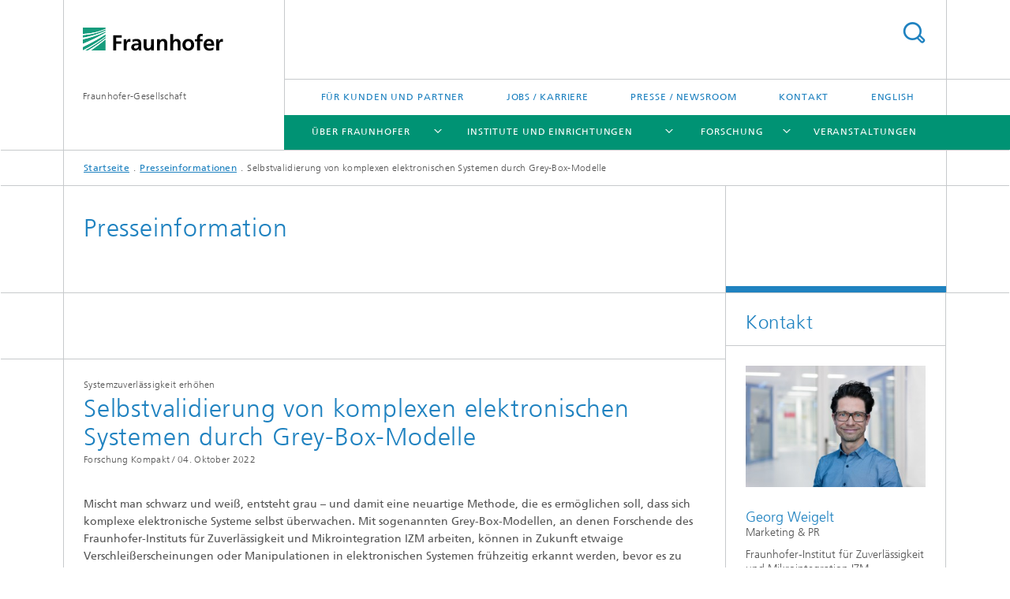

--- FILE ---
content_type: text/html;charset=utf-8
request_url: https://www.fraunhofer.de/de/presse/presseinformationen/2022/oktober-2022/selbstvalidierung-von-komplexen-elektronischen-systemen-durch-grey-box-modelle.html
body_size: 14364
content:
<!DOCTYPE html>
<html lang="de" class="">
<head>
    <meta charset="utf-8"/>
    <meta http-equiv="X-UA-Compatible" content="IE=edge"/>
    <meta name="viewport" content="width=device-width, initial-scale=1, user-scalable=yes"/>
    <title>Selbstvalidierung von komplexen  elektronischen Systemen durch Grey-Box-Modelle</title>

    <!-- Avoid annoying toolbar on images in Internet Explorer -->
    <meta http-equiv="imagetoolbar" content="no" />
    <!-- Information for Robots -->
    <meta name="robots" content="noodp,noydir,index,follow" />
    <link rel="alternate" href="https://www.fraunhofer.de/en/press/research-news/2022/october-2022/Self-validation-of-complex-electronic-systems-using-grey-box-models.html" hreflang="en"/>
    <!-- open graph and twitter share meta data -->
    <meta property="og:title" content="Selbstvalidierung von komplexen  elektronischen Systemen durch Grey-Box-Modelle"/>
    <meta property="og:description" content="Mischt man schwarz und weiß, entsteht grau – und damit eine neuartige Me-thode, die es ermöglichen soll, dass sich komplexe elektronische Systeme selbst überwachen. Mit sogenannten Grey-Box-Modellen, an denen Forschende des Fraunhofer-Instituts für Zuverlässigkeit und Mikrointegration IZM arbeiten, können in Zukunft etwaige Verschleißerscheinungen oder Manipulationen in elektronischen Systemen frühzeitig erkannt werden, bevor es zu einem Ausfall kommt. Erstmals ausgearbeitet und getestet wird das neue Verfahren derzeit am Beispiel von sicherheitskritischen Anwendungen im Automobil- und Bahnbereich. Das Grundprinzip lässt sich aber auch auf viele weitere Einsatzgebiete übertragen."/>
    <meta property="og:url" content="https://www.fraunhofer.de/de/presse/presseinformationen/2022/oktober-2022/selbstvalidierung-von-komplexen-elektronischen-systemen-durch-grey-box-modelle.html"/>
    <meta property="og:type" content="website"/>
    <meta property="og:site_name" content="Fraunhofer-Gesellschaft"/>
        <meta http-equiv="last-modified" content="2022-09-23T13:15:06.620Z" />
	<meta name="pubdate" content="2022-09-23T15:15:06.620+02:00" />
    <meta name="copyright" content="Copyright" />
    <meta name="description" content="Mischt man schwarz und weiß, entsteht grau – und damit eine neuartige Me-thode, die es ermöglichen soll, dass sich komplexe elektronische Systeme selbst überwachen. Mit sogenannten Grey-Box-Modellen, an denen Forschende des Fraunhofer-Instituts für Zuverlässigkeit und Mikrointegration IZM arbeiten, können in Zukunft etwaige Verschleißerscheinungen oder Manipulationen in elektronischen Systemen frühzeitig erkannt werden, bevor es zu einem Ausfall kommt. Erstmals ausgearbeitet und getestet wird das neue Verfahren derzeit am Beispiel von sicherheitskritischen Anwendungen im Automobil- und Bahnbereich. Das Grundprinzip lässt sich aber auch auf viele weitere Einsatzgebiete übertragen." />
    <!-- / LEGACY meta tags end -->

    <!--[if !IE]>-->
        <link rel="stylesheet" href="/etc.clientlibs/fraunhofer/ui/website/css/fraunhofer.min.3ed9d7d677cdf827963599044315a9d6.css" type="text/css">
<!--<![endif]-->

    <!--[if gt IE 8]>
    	<![endif]-->

    <!-- HTML5 shim and Respond.js for IE8 support of HTML5 elements and media queries -->
    <!--[if lte IE 8]>
        <link rel="stylesheet" href="/etc.clientlibs/fraunhofer/ui/website/css/lte_ie8.min.css" type="text/css">
<script src="/etc.clientlibs/fraunhofer/ui/website/js/lte_ie8.min.js"></script>
<![endif]-->
    
    <!-- Favorite icon -->
    <link rel="shortcut icon" href="/static/css/fraunhofer/resources/img/favicons/favicon_16x16.ico" type="image/x-icon"/>
	<link rel="apple-touch-icon" sizes="180x180" href="/static/css/fraunhofer/resources/img/favicons/apple-touch-icon_180x180.png">
	<meta name="msapplication-TileColor" content="#ffffff">
	<meta name="msapplication-TileImage" content="/static/css/fraunhofer/resources/img/favicons/mstile-144x144.png">
	<link rel="icon" type="image/png" href="/static/css/fraunhofer/resources/img/favicons/favicon_32x32.png" sizes="32x32">
	<link rel="icon" type="image/png" href="/static/css/fraunhofer/resources/img/favicons/favicon_96x96.png" sizes="96x96">
	<link rel="icon" type="image/svg+xml" href="/static/css/fraunhofer/resources/img/favicons/favicon.svg" sizes="any">
	
    <!-- Platform for Internet Content Selection (PICS) self-rating -->
    <link rel="meta" href="/static/css/fraunhofer/resources/pics.rdf" type="application/rdf+xml" title="PICS labels"/>
    <!-- Open Search -->
    <link rel="search" type="application/opensearchdescription+xml" title="Fraunhofer-Gesellschaft" href="/de.opensearch.xml"/>
        <link rel="alternate" type="application/rss+xml" title="Fraunhofer Presseinformationen" href="https://www.fraunhofer.de/de/rss/presse.rss"/>
	<link rel="alternate" type="application/rss+xml" title="Fraunhofer-Veranstaltungen" href="https://www.fraunhofer.de/de/rss/veranstaltungen.rss"/>
	</head>
<body class="col-3" itemtype="https://schema.org/WebPage" itemscope="itemscope">
    <div class="fhg-wrapper">
        <header>
    <input type="hidden" class="available-languages-servlet-path" data-path="/de/presse/presseinformationen/2022/oktober-2022/selbstvalidierung-von-komplexen-elektronischen-systemen-durch-grey-box-modelle/jcr:content.languages.json" />
<div class="fhg-header">
    <div class="fhg-grid">
        <div class="row1">
            <div class="fhg-grid-item fhg-grid-3-2-1-1 section-search">
                <section role="search">
                    <form method="get" action="/de/suche.html" id="search-form" data-suggest-url="/bin/wcm/enterprisesearch/suggest">
                        <div>
                            <input type="hidden" name="_charset_" value="UTF-8" />
                            <input name="numberResults"
                                value="10" type="hidden" />
                            <input name="page" value="1" type="hidden" />

                            <input id="search-query-default-foo" disabled="disabled" value="Suchbegriff" type="hidden"/>
                            <input name="lang" id="search-query-default-foo-hidden" value="de" type="hidden"/>

                            <input type="text" autocomplete="off" name="queryString"
                                id="selbstvalidierung\u002Dvon\u002Dkomplexen\u002Delektronischen\u002Dsystemen\u002Ddurch\u002Dgrey\u002Dbox\u002DmodellesearchQuery" class="hasDefault ac_input queryStringContentHeader" maxlength="100"/>

                        </div>
                        <button type="submit">Titel - Suche</button>
                    </form>
                </section>
            </div>

            <div class="fhg-grid-item fhg-grid-1-1-1-1 section-title">
                <a href="/"><div class="logo-heading">
                    	<img class="logo" alt="Fraunhofer Homepage" title="" src="/content/dam/zv/fhg.svg"/>
                        Fraunhofer-Gesellschaft</div>
                </a></div>
        </div>


        <div class="row2">
            <div class="fhg-grid-item fhg-grid-1-1-1-1 section-about text-site-identifier">
                <a href="/">Fraunhofer-Gesellschaft</a></div>

            <div class="fhg-grid-item fhg-grid-3-2-1-1 section-nav" id="menu">
                <div class="row2-1">

                    <div class="fhg-grid-item section-menu-plus">
                        <nav>
                            <ul>
                                <li><a href="/de/fuer-kunden-und-partner.html">Für Kunden und Partner</a></li>
                                <li><a href="/de/jobs-und-karriere.html">Jobs / Karriere</a></li>
                                <li><a href="/de/presse-newsroom.html">Presse / Newsroom</a></li>
                                <li><a href="/de/kontakt-zentrale.html">Kontakt</a></li>
                                <li class="lang"><a href="/en/press/research-news/2022/october-2022/Self-validation-of-complex-electronic-systems-using-grey-box-models.html">English</a></li>
                                        </ul>
                        </nav>
                    </div>
                </div>

                <div class="nav-fhg" id="nav"><div class="section-menu show-lvl-3">
        <nav>
            <ul class="fhg-mainmenu">
            <li class="lvl-1  showInHeader">
	                <span class="navigable"><a href="/de/fuer-kunden-und-partner.html">Für Kunden und Partner</a></span>
	                        <div class="submenu">
	                        	<span class="btn close">[X]</span>
	                        	<span class="mainmenu-title follow-link"><a href="/de/fuer-kunden-und-partner.html">Für Kunden und Partner</a></span>
	                            <ul>
	                                <li class="lvl-2">
                                            <a href="/de/fuer-kunden-und-partner/anlagen-maschinen-und-fahrzeugbau.html">Anlagen-, Maschinen- und Fahrzeugbau</a></li>
	                                <li class="lvl-2">
                                            <a href="/de/fuer-kunden-und-partner/bauwirtschaft.html">Bauwirtschaft</a></li>
	                                <li class="lvl-2">
                                            <a href="/de/fuer-kunden-und-partner/chemische-industrie.html">Chemische Industrie</a></li>
	                                <li class="lvl-2">
                                            <a href="/de/fuer-kunden-und-partner/digitalwirtschaft.html">Digitalwirtschaft</a></li>
	                                <li class="lvl-2">
                                            <a href="/de/fuer-kunden-und-partner/energiewirtschaft.html">Energiewirtschaft</a></li>
	                                <li class="lvl-2">
                                            <a href="/de/fuer-kunden-und-partner/ernaehrungswirtschaft.html">Ernährungswirtschaft</a></li>
	                                <li class="lvl-2">
                                            <a href="/de/fuer-kunden-und-partner/gesundheitswirtschaft.html">Gesundheitswirtschaft</a></li>
	                                <li class="lvl-2">
                                            <a href="/de/fuer-kunden-und-partner/luft-und-raumfahrtwirtschaft.html">Luft- und Raumfahrttechnik</a></li>
	                                <li class="lvl-2">
                                            <a href="/de/fuer-kunden-und-partner/mobilitaetswirtschaft.html">Mobilitätswirtschaft</a></li>
	                                <li class="lvl-2">
                                            <a href="/de/fuer-kunden-und-partner/oeffentlicher-sektor.html">Öffentlicher Sektor</a></li>
	                                </ul>
	                        </div>
	                    </li>
			<li class="lvl-1 ">
	                <span class="navigable"><a href="/de/ueber-fraunhofer.html">Über Fraunhofer</a></span>
	                        <div class="submenu">
	                        	<span class="btn close">[X]</span>
	                        	<span class="mainmenu-title follow-link"><a href="/de/ueber-fraunhofer.html">Über Fraunhofer</a></span>
	                            <ul>
	                                <li class="lvl-2 is-expandable">
                                            <span class="follow-link navigable"><a href="/de/ueber-fraunhofer/profil-struktur.html">Profil / Struktur</a></span>

		                                            <ul>
		                                                <li class="lvl-3">
		                                                        <a href="/de/ueber-fraunhofer/profil-struktur/ideen-von-heute-innovationen-fuer-morgen.html">Ideen von heute – Innovationen für morgen</a></li>
		                                                <li class="lvl-3">
		                                                        <a href="/de/ueber-fraunhofer/profil-struktur/zahlen-und-fakten.html">Zahlen und Fakten</a></li>
		                                                <li class="lvl-3">
		                                                        <a href="/de/ueber-fraunhofer/profil-struktur/vorstand.html">Vorstand / Präsidium</a></li>
		                                                <li class="lvl-3">
		                                                        <a href="/de/ueber-fraunhofer/profil-struktur/archiv-positionspapiere.html">Archiv Fraunhofer-Positionen</a></li>
		                                                <li class="lvl-3">
		                                                        <a href="/de/ueber-fraunhofer/profil-struktur/personal-und-unternehmenskultur.html">Personal und Unternehmenskultur</a></li>
		                                                <li class="lvl-3">
		                                                        <a href="/de/ueber-fraunhofer/profil-struktur/organe-gremien.html">Organe / Gremien</a></li>
		                                                <li class="lvl-3">
		                                                        <a href="/de/ueber-fraunhofer/profil-struktur/kooperation-mit-hochschulen.html">Kooperation mit Hochschulen</a></li>
		                                                <li class="lvl-3">
		                                                        <a href="/de/ueber-fraunhofer/profil-struktur/geschichte-fraunhofer.html">Geschichte der Fraunhofer-Gesellschaft</a></li>
		                                                <li class="lvl-3">
		                                                        <a href="/de/ueber-fraunhofer/profil-struktur/ehrenzeichen.html">Ehrenzeichen</a></li>
		                                                <li class="lvl-3">
		                                                        <a href="/de/ueber-fraunhofer/profil-struktur/social-media.html">Social-Media-Netiquette</a></li>
		                                                </ul>
                                                </li>
	                                <li class="lvl-2 is-expandable">
                                            <span class="follow-link navigable"><a href="/de/ueber-fraunhofer/nachhaltigkeit.html">Unser Nachhaltigkeitsverständnis</a></span>

		                                            <ul>
		                                                <li class="lvl-3">
		                                                        <a href="/de/ueber-fraunhofer/nachhaltigkeit/forschen-fuer-eine-bessere-welt.html">Forschen für eine bessere Welt</a></li>
		                                                <li class="lvl-3">
		                                                        <a href="/de/ueber-fraunhofer/nachhaltigkeit/verantwortungsvolle-unternehmensgestaltung.html">Verantwortungsvolle Unternehmensgestaltung</a></li>
		                                                <li class="lvl-3">
		                                                        <a href="/de/ueber-fraunhofer/nachhaltigkeit/gesellschaftliches-engagement.html">Gesellschaftliches Engagement</a></li>
		                                                </ul>
                                                </li>
	                                <li class="lvl-2 is-expandable">
                                            <span class="follow-link navigable"><a href="/de/ueber-fraunhofer/wissenschaftspolitik.html">Wissenschaftspolitik</a></span>

		                                            <ul>
		                                                <li class="lvl-3">
		                                                        <span class="navigable"><a href="/de/ueber-fraunhofer/wissenschaftspolitik/wissenschaftspolitische-empfehlungen-und-standpunkte.html">Politische Positionen</a></span>
		
		                                                                <ul>
		                                                                    <li class="lvl-4">
		                                                                            <a href="/de/ueber-fraunhofer/wissenschaftspolitik/wissenschaftspolitische-empfehlungen-und-standpunkte/impulse-zur-bundestagswahl-2021.html">Archiv: Politik-Papiere zur Bundestagswahl 2021</a></li>
		                                                                    <li class="lvl-4">
		                                                                            <a href="/de/ueber-fraunhofer/wissenschaftspolitik/wissenschaftspolitische-empfehlungen-und-standpunkte/positionspapiere-zur-bundestagswahl-2025.html">Archiv: Positionspapiere zur Bundestagswahl 2025</a></li>
		                                                                    </ul>
		                                                            </li>
		                                                <li class="lvl-3">
		                                                        <a href="/de/ueber-fraunhofer/wissenschaftspolitik/politik-informationen-formate.html">Politische Formate</a></li>
		                                                <li class="lvl-3">
		                                                        <a href="/de/ueber-fraunhofer/wissenschaftspolitik/kontakt-fraunhofer-wissenschaftspolitik.html">Das Team der Wissenschaftspolitik</a></li>
		                                                <li class="lvl-3">
		                                                        <a href="/de/ueber-fraunhofer/wissenschaftspolitik/StellungnahmenAllianzderWissenschaftsorganisationen.html">Allianz der Wissenschaftsorganisationen</a></li>
		                                                <li class="lvl-3">
		                                                        <a href="/de/ueber-fraunhofer/wissenschaftspolitik/downloadbereich.html">Fraunhofer Morgen-Radar Downloadbereich</a></li>
		                                                <li class="lvl-3">
		                                                        <a href="/de/ueber-fraunhofer/wissenschaftspolitik/wissenschaftspolitische-empfehlungen-und-standpunkte1.html">Positionen zur Hightech-Agenda</a></li>
		                                                <li class="lvl-3">
		                                                        <a href="/de/ueber-fraunhofer/wissenschaftspolitik/Transparenz-und-Selbstverstaendnis.html">Transparenz und Selbstverständnis</a></li>
		                                                </ul>
                                                </li>
	                                <li class="lvl-2 is-expandable">
                                            <span class="follow-link navigable"><a href="/de/ueber-fraunhofer/wissenschaftliche-exzellenz.html">Wissenschaftliche Exzellenz</a></span>

		                                            <ul>
		                                                <li class="lvl-3">
		                                                        <span class="navigable"><a href="/de/ueber-fraunhofer/wissenschaftliche-exzellenz/wissenschaftspreise.html">Preise und Ehrungen</a></span>
		
		                                                                <ul>
		                                                                    <li class="lvl-4">
		                                                                            <a href="/de/ueber-fraunhofer/wissenschaftliche-exzellenz/wissenschaftspreise/fellowships.html">Fellowships</a></li>
		                                                                    <li class="lvl-4">
		                                                                            <a href="/de/ueber-fraunhofer/wissenschaftliche-exzellenz/wissenschaftspreise/hugo-geiger-preis.html">Hugo-Geiger-Preis</a></li>
		                                                                    </ul>
		                                                            </li>
		                                                <li class="lvl-3">
		                                                        <span class="navigable"><a href="/de/ueber-fraunhofer/wissenschaftliche-exzellenz/fraunhofer-preisverleihung.html">Fraunhofer-Preisverleihung</a></span>
		
		                                                                <ul>
		                                                                    <li class="lvl-4">
		                                                                            <a href="/de/ueber-fraunhofer/wissenschaftliche-exzellenz/fraunhofer-preisverleihung/2025.html">Fraunhofer-Preisverleihung 2025</a></li>
		                                                                    </ul>
		                                                            </li>
		                                                <li class="lvl-3">
		                                                        <a href="/de/ueber-fraunhofer/wissenschaftliche-exzellenz/exzellenzinitiative-bmbf.html">Exzellenzinitiative</a></li>
		                                                <li class="lvl-3">
		                                                        <a href="/de/ueber-fraunhofer/wissenschaftliche-exzellenz/pakt-fuer-forschung-und-innovation.html">Pakt für Forschung und Innovation</a></li>
		                                                </ul>
                                                </li>
	                                <li class="lvl-2">
                                            <a href="/de/ueber-fraunhofer/compliance.html">Compliance bei Fraunhofer</a></li>
	                                </ul>
	                        </div>
	                    </li>
			<li class="lvl-1 ">
	                <span class="navigable"><a href="/de/institute.html">Institute und Einrichtungen</a></span>
	                        <div class="submenu">
	                        	<span class="btn close">[X]</span>
	                        	<span class="mainmenu-title follow-link"><a href="/de/institute.html">Institute und Einrichtungen</a></span>
	                            <ul>
	                                <li class="lvl-2 is-expandable">
                                            <span class="follow-link navigable"><a href="/de/institute/institute-einrichtungen-deutschland.html">Fraunhofer-Institute und -Einrichtungen Deutschland</a></span>

		                                            <ul>
		                                                <li class="lvl-3">
		                                                        <span class="navigable"><a href="/de/institute/institute-einrichtungen-deutschland/fraunhofer-verbuende.html">Fraunhofer-Verbünde</a></span>
		
		                                                                <ul>
		                                                                    <li class="lvl-4">
		                                                                            <a href="/de/institute/institute-einrichtungen-deutschland/fraunhofer-verbuende/energietechnologien-und-klimaschutz.html">Energietechnologien und Klimaschutz</a></li>
		                                                                    <li class="lvl-4">
		                                                                            <a href="/de/institute/institute-einrichtungen-deutschland/fraunhofer-verbuende/gesundheit.html">Gesundheit</a></li>
		                                                                    <li class="lvl-4">
		                                                                            <a href="/de/institute/institute-einrichtungen-deutschland/fraunhofer-verbuende/innovationsforschung.html">Innovationsforschung</a></li>
		                                                                    <li class="lvl-4">
		                                                                            <a href="/de/institute/institute-einrichtungen-deutschland/fraunhofer-verbuende/IuK-technologie.html">IUK-Technologie</a></li>
		                                                                    <li class="lvl-4">
		                                                                            <a href="/de/institute/institute-einrichtungen-deutschland/fraunhofer-verbuende/Light-Surfaces.html">Light & Surfaces</a></li>
		                                                                    <li class="lvl-4">
		                                                                            <a href="/de/institute/institute-einrichtungen-deutschland/fraunhofer-verbuende/Mikroelektronik.html">Mikroelektronik</a></li>
		                                                                    <li class="lvl-4">
		                                                                            <a href="/de/institute/institute-einrichtungen-deutschland/fraunhofer-verbuende/Produktion.html">Produktion</a></li>
		                                                                    <li class="lvl-4">
		                                                                            <a href="/de/institute/institute-einrichtungen-deutschland/fraunhofer-verbuende/ressourcentechnologien-und-biooekonomie.html">Ressourcentechnologien und Bioökonomie</a></li>
		                                                                    <li class="lvl-4">
		                                                                            <a href="/de/institute/institute-einrichtungen-deutschland/fraunhofer-verbuende/werkstoffe-bauteile-materials.html">Werkstoffe, Bauteile – Materials</a></li>
		                                                                    <li class="lvl-4">
		                                                                            <a href="/de/institute/institute-einrichtungen-deutschland/fraunhofer-verbuende/verteidigung-vorbeugung-und-sicherheit.html">Verteidigung, Vorbeugung und Sicherheit</a></li>
		                                                                    </ul>
		                                                            </li>
		                                                <li class="lvl-3">
		                                                        <span class="navigable"><a href="/de/institute/institute-einrichtungen-deutschland/fraunhofer-allianzen.html">Fraunhofer-Allianzen</a></span>
		
		                                                                <ul>
		                                                                    <li class="lvl-4">
		                                                                            <a href="/de/institute/institute-einrichtungen-deutschland/fraunhofer-allianzen/automobilproduktion.html">Automobilproduktion</a></li>
		                                                                    <li class="lvl-4">
		                                                                            <a href="/de/institute/institute-einrichtungen-deutschland/fraunhofer-allianzen/aviation-and-space.html">Aviation and Space</a></li>
		                                                                    <li class="lvl-4">
		                                                                            <a href="/de/institute/institute-einrichtungen-deutschland/fraunhofer-allianzen/batterien.html">Batterien</a></li>
		                                                                    <li class="lvl-4">
		                                                                            <a href="/de/institute/institute-einrichtungen-deutschland/fraunhofer-allianzen/bau.html">Bau</a></li>
		                                                                    <li class="lvl-4">
		                                                                            <a href="/de/institute/institute-einrichtungen-deutschland/fraunhofer-allianzen/big-data-and-artificial-intelligence.html">Big Data AI</a></li>
		                                                                    <li class="lvl-4">
		                                                                            <a href="/de/institute/institute-einrichtungen-deutschland/fraunhofer-allianzen/chemie.html">Chemie</a></li>
		                                                                    <li class="lvl-4">
		                                                                            <a href="/de/institute/institute-einrichtungen-deutschland/fraunhofer-allianzen/energie.html">Energie</a></li>
		                                                                    <li class="lvl-4">
		                                                                            <a href="/de/institute/institute-einrichtungen-deutschland/fraunhofer-allianzen/food.html">Ernährungswirtschaft</a></li>
		                                                                    <li class="lvl-4">
		                                                                            <a href="/de/institute/institute-einrichtungen-deutschland/fraunhofer-allianzen/syswasser.html">SysWasser</a></li>
		                                                                    <li class="lvl-4">
		                                                                            <a href="/de/institute/institute-einrichtungen-deutschland/fraunhofer-allianzen/verkehr.html">Verkehr</a></li>
		                                                                    </ul>
		                                                            </li>
		                                                <li class="lvl-3">
		                                                        <span class="navigable"><a href="/de/institute/institute-einrichtungen-deutschland/cluster-of-excellence.html">Fraunhofer Cluster of Excellence</a></span>
		
		                                                                <ul>
		                                                                    <li class="lvl-4">
		                                                                            <a href="/de/institute/institute-einrichtungen-deutschland/cluster-of-excellence/advanced-photon-sources.html">Advanced Photon Sources </a></li>
		                                                                    <li class="lvl-4">
		                                                                            <a href="/de/institute/institute-einrichtungen-deutschland/cluster-of-excellence/circular-plastics-economy.html">Circular Plastics Economy</a></li>
		                                                                    <li class="lvl-4">
		                                                                            <a href="/de/institute/institute-einrichtungen-deutschland/cluster-of-excellence/cognitive-internet-technologies.html">Cognitive Internet Technologies </a></li>
		                                                                    <li class="lvl-4">
		                                                                            <a href="/de/institute/institute-einrichtungen-deutschland/cluster-of-excellence/immune-mediated-diseases.html">Immune-Mediated Diseases</a></li>
		                                                                    <li class="lvl-4">
		                                                                            <a href="/de/institute/institute-einrichtungen-deutschland/cluster-of-excellence/integrated-energy-systems.html">Integrated Energy Systems</a></li>
		                                                                    <li class="lvl-4">
		                                                                            <a href="/de/institute/institute-einrichtungen-deutschland/cluster-of-excellence/programmable-materials.html">Programmable Materials</a></li>
		                                                                    </ul>
		                                                            </li>
		                                                </ul>
                                                </li>
	                                <li class="lvl-2 is-expandable">
                                            <span class="follow-link navigable"><a href="/de/institute/kooperationen.html">Kooperationen</a></span>

		                                            <ul>
		                                                <li class="lvl-3">
		                                                        <a href="/de/institute/kooperationen/forschungsfabrik-mikroelektronik-deutschland.html">Forschungsfabrik Mikroelektronik Deutschland (FMD)</a></li>
		                                                <li class="lvl-3">
		                                                        <a href="/de/institute/kooperationen/fraunhofer-kompetenznetzwerk-quantencomputing.html">Fraunhofer-Kompetenznetzwerk Quantencomputing</a></li>
		                                                <li class="lvl-3">
		                                                        <span class="navigable"><a href="/de/institute/kooperationen/leistungszentren.html">Leistungszentren</a></span>
		
		                                                                <ul>
		                                                                    <li class="lvl-4">
		                                                                            <a href="/de/institute/kooperationen/leistungszentren/dynaflex.html">DYNAFLEX® – Technologien für die Energie- und Rohstoffwende, Oberhausen</a></li>
		                                                                    <li class="lvl-4">
		                                                                            <a href="/de/institute/kooperationen/leistungszentren/einzelzelltechnologien.html">Einzelzelltechnologien</a></li>
		                                                                    <li class="lvl-4">
		                                                                            <a href="/de/institute/kooperationen/leistungszentren/leistungszentrum-elektroniksysteme-erlangen.html">Elektroniksysteme, Erlangen</a></li>
		                                                                    <li class="lvl-4">
		                                                                            <a href="/de/institute/kooperationen/leistungszentren/leistungszentrum-funktionsintegration-mikro-nanoelektronik-dresden-chemnitz.html">Funktionsintegration für die Mikro-/Nanoelektronik, Dresden und Chemnitz</a></li>
		                                                                    <li class="lvl-4">
		                                                                            <a href="/de/institute/kooperationen/leistungszentren/greenmat4h2-nachhaltige-materialien-fuer-die-wasserstoffwirtschaft.html">GreenMat4H2 – Nachhaltige Materialien für die Wasserstoffwirtschaft, Rhein-Main-Gebiet</a></li>
		                                                                    <li class="lvl-4">
		                                                                            <a href="/de/institute/kooperationen/leistungszentren/industrialized-additive-manufacturing.html">Industrialized Additive Manufacturing (IAMHH®), Metropolregion Hamburg</a></li>
		                                                                    <li class="lvl-4">
		                                                                            <a href="/de/institute/kooperationen/leistungszentren/theranova.html">Innovative Therapeutika (TheraNova), Rhein/Main-Region</a></li>
		                                                                    <li class="lvl-4">
		                                                                            <a href="/de/institute/kooperationen/leistungszentren/funktionsintegration-integration-biologischer-und-physikalisch-chemischer-materialfunktionen.html">Integration biologischer und physikalisch-chemischer Materialfunktionen, Potsdam-Golm</a></li>
		                                                                    <li class="lvl-4">
		                                                                            <a href="/de/institute/kooperationen/leistungszentren/intelligente-signalanalyse-und-assistenzsysteme.html">Intelligente Signalanalyse- und Assistenzsysteme – InSignA, Ilmenau</a></li>
		                                                                    <li class="lvl-4">
		                                                                            <a href="/de/institute/kooperationen/leistungszentren/vernetzte-adaptive-produktion.html">International Center for Networked, Adaptive Production, Aachen</a></li>
		                                                                    <li class="lvl-4">
		                                                                            <a href="/de/institute/kooperationen/leistungszentren/logistik-und-it.html">Logistik und IT, Dortmund</a></li>
		                                                                    <li class="lvl-4">
		                                                                            <a href="/de/institute/kooperationen/leistungszentren/medizin-und-pharmatechnologie.html">Medizin- und Pharmatechnologie, Hannover/Braunschweig/Lübeck</a></li>
		                                                                    <li class="lvl-4">
		                                                                            <a href="/de/institute/kooperationen/leistungszentren/leistungszentrum-nachhaltigkeit-freiburg.html">Nachhaltigkeit, Freiburg</a></li>
		                                                                    <li class="lvl-4">
		                                                                            <a href="/de/institute/kooperationen/leistungszentren/photonik-jena.html">Photonik, Jena</a></li>
		                                                                    <li class="lvl-4">
		                                                                            <a href="/de/institute/kooperationen/leistungszentren/profilregion-mobilitaetssysteme-karlsruhe.html">KAMO Karlsruhe Mobility</a></li>
		                                                                    <li class="lvl-4">
		                                                                            <a href="/de/institute/kooperationen/leistungszentren/sensor-intelligenz.html">Sensor-Intelligenz, Saarland</a></li>
		                                                                    <li class="lvl-4">
		                                                                            <a href="/de/institute/kooperationen/leistungszentren/sichere-vernetzte-systeme.html">Sichere Vernetzte Systeme, Garching</a></li>
		                                                                    <li class="lvl-4">
		                                                                            <a href="/de/institute/kooperationen/leistungszentren/simulations-und-software-basierte-innovation.html">Simulations- und Software-basierte Innovation, Kaiserslautern</a></li>
		                                                                    <li class="lvl-4">
		                                                                            <a href="/de/institute/kooperationen/leistungszentren/smart-production-materials.html">Smart Production and Materials, Chemnitz</a></li>
		                                                                    <li class="lvl-4">
		                                                                            <a href="/de/institute/kooperationen/leistungszentren/terahertzsensorik.html">Terahertzsensorik</a></li>
		                                                                    </ul>
		                                                            </li>
		                                                <li class="lvl-3">
		                                                        <a href="/de/institute/kooperationen/lernlabor-cybersicherheit.html">Lernlabor Cybersicherheit</a></li>
		                                                <li class="lvl-3">
		                                                        <a href="/de/institute/kooperationen/max-planck-school-of-photonics.html">Max Planck School of Photonics</a></li>
		                                                <li class="lvl-3">
		                                                        <a href="/de/institute/kooperationen/max-planck-kooperationen.html">Max-Planck-Kooperationen</a></li>
		                                                <li class="lvl-3">
		                                                        <a href="/de/institute/kooperationen/nationales-forschungszentrum-fuer-angewandte-cybersicherheit-athene.html">Nationales Forschungs­zentrum für angewandte Cyber­sicher­heit ATHENE</a></li>
		                                                </ul>
                                                </li>
	                                <li class="lvl-2 is-expandable">
                                            <span class="follow-link navigable"><a href="/de/institute/international.html">Fraunhofer weltweit</a></span>

		                                            <ul>
		                                                <li class="lvl-3">
		                                                        <span class="navigable"><a href="/de/institute/international/europa.html">Europa</a></span>
		
		                                                                <ul>
		                                                                    <li class="lvl-4">
		                                                                            <a href="/de/institute/international/europa/fraunhofer-bruessel.html">Brüssel / EU</a></li>
		                                                                    <li class="lvl-4">
		                                                                            <a href="/de/institute/international/europa/italy.html">Italien</a></li>
		                                                                    <li class="lvl-4">
		                                                                            <a href="/de/institute/international/europa/austria-research.html">Österreich</a></li>
		                                                                    <li class="lvl-4">
		                                                                            <a href="/de/institute/international/europa/portugal-research.html">Portugal</a></li>
		                                                                    <li class="lvl-4">
		                                                                            <a href="/de/institute/international/europa/fcc.html">Schweden</a></li>
		                                                                    <li class="lvl-4">
		                                                                            <a href="/de/institute/international/europa/uk-research-ltd.html">Vereinigtes Königreich</a></li>
		                                                                    </ul>
		                                                            </li>
		                                                <li class="lvl-3">
		                                                        <span class="navigable"><a href="/de/institute/international/nord-suedamerika.html">Nord- und Südamerika</a></span>
		
		                                                                <ul>
		                                                                    <li class="lvl-4">
		                                                                            <a href="/de/institute/international/nord-suedamerika/fraunhofer-kanada.html">Kanada</a></li>
		                                                                    <li class="lvl-4">
		                                                                            <a href="/de/institute/international/nord-suedamerika/fraunhofer-usa.html">USA</a></li>
		                                                                    <li class="lvl-4">
		                                                                            <a href="/de/institute/international/nord-suedamerika/fraunhofer-brasilien.html">Brasilien</a></li>
		                                                                    <li class="lvl-4">
		                                                                            <a href="/de/institute/international/nord-suedamerika/fraunhofer-chile.html">Chile</a></li>
		                                                                    </ul>
		                                                            </li>
		                                                <li class="lvl-3">
		                                                        <span class="navigable"><a href="/de/institute/international/asien.html">Asien</a></span>
		
		                                                                <ul>
		                                                                    <li class="lvl-4">
		                                                                            <a href="/de/institute/international/asien/singapur.html">Singapur</a></li>
		                                                                    <li class="lvl-4">
		                                                                            <a href="/de/institute/international/asien/china.html">China</a></li>
		                                                                    <li class="lvl-4">
		                                                                            <a href="/de/institute/international/asien/indien.html">Indien</a></li>
		                                                                    <li class="lvl-4">
		                                                                            <a href="/de/institute/international/asien/japan.html">Japan</a></li>
		                                                                    <li class="lvl-4">
		                                                                            <a href="/de/institute/international/asien/korea.html">Korea</a></li>
		                                                                    </ul>
		                                                            </li>
		                                                <li class="lvl-3">
		                                                        <a href="/de/institute/international/afrika.html">Afrika</a></li>
		                                                <li class="lvl-3">
		                                                        <a href="/de/institute/international/naher-osten.html">Naher Osten</a></li>
		                                                <li class="lvl-3">
		                                                        <a href="/de/institute/international/netzwerke.html">Internationale Netzwerke</a></li>
		                                                <li class="lvl-3">
		                                                        <a href="/de/institute/international/internationalisierungsstrategie.html">Internationalisierungsstrategie</a></li>
		                                                </ul>
                                                </li>
	                                </ul>
	                        </div>
	                    </li>
			<li class="lvl-1 ">
	                <span class="navigable"><a href="/de/forschung.html">Forschung</a></span>
	                        <div class="submenu">
	                        	<span class="btn close">[X]</span>
	                        	<span class="mainmenu-title follow-link"><a href="/de/forschung.html">Forschung</a></span>
	                            <ul>
	                                <li class="lvl-2 is-expandable">
                                            <span class="follow-link navigable"><a href="/de/forschung/fraunhofer-strategische-forschungsfelder.html">Fraunhofer Strategische Forschungsfelder</a></span>

		                                            <ul>
		                                                <li class="lvl-3">
		                                                        <a href="/de/forschung/fraunhofer-strategische-forschungsfelder/biooekonomie.html">Bioökonomie</a></li>
		                                                <li class="lvl-3">
		                                                        <a href="/de/forschung/fraunhofer-strategische-forschungsfelder/intelligente-medizin.html">Intelligente Medizin</a></li>
		                                                <li class="lvl-3">
		                                                        <a href="/de/forschung/fraunhofer-strategische-forschungsfelder/kuenstliche-intelligenz.html">Künstliche Intelligenz</a></li>
		                                                <li class="lvl-3">
		                                                        <a href="/de/forschung/fraunhofer-strategische-forschungsfelder/next-generation-computing.html">Next Generation Computing</a></li>
		                                                <li class="lvl-3">
		                                                        <a href="/de/forschung/fraunhofer-strategische-forschungsfelder/quantentechnologien.html">Quantentechnologien</a></li>
		                                                <li class="lvl-3">
		                                                        <a href="/de/forschung/fraunhofer-strategische-forschungsfelder/ressourceneffizienz-klimatechnologien.html">Ressourceneffizienz & Klimatechnologien</a></li>
		                                                <li class="lvl-3">
		                                                        <span class="navigable"><a href="/de/forschung/fraunhofer-strategische-forschungsfelder/wasserstofftechnologien.html">Wasserstofftechnologien</a></span>
		
		                                                                <ul>
		                                                                    <li class="lvl-4">
		                                                                            <a href="/de/forschung/fraunhofer-strategische-forschungsfelder/wasserstofftechnologien/fraunhofer-wasserstoff-netzwerk.html">Fraunhofer-Wasserstoff-Netzwerk</a></li>
		                                                                    </ul>
		                                                            </li>
		                                                </ul>
                                                </li>
	                                <li class="lvl-2 is-expandable">
                                            <span class="follow-link navigable"><a href="/de/forschung/fraunhofer-initiativen.html">Leitprojekte / Initiativen</a></span>

		                                            <ul>
		                                                <li class="lvl-3">
		                                                        <span class="navigable"><a href="/de/forschung/fraunhofer-initiativen/fraunhofer-leitprojekte.html">Leitprojekte</a></span>
		
		                                                                <ul>
		                                                                    <li class="lvl-4">
		                                                                            <a href="/de/forschung/fraunhofer-initiativen/fraunhofer-leitprojekte/orchester.html">Digitales Ökosystem für eine resiliente und nachhaltige Versorgung mit funktionssicheren Werkstoffen – ORCHESTER</a></li>
		                                                                    <li class="lvl-4">
		                                                                            <a href="/de/forschung/fraunhofer-initiativen/fraunhofer-leitprojekte/ammonvektor.html">Grünes Ammoniak als dezentraler, sektorenübergreifender Energievektor für die deutsche Energiewende – AmmonVektor</a></li>
		                                                                    <li class="lvl-4">
		                                                                            <a href="/de/forschung/fraunhofer-initiativen/fraunhofer-leitprojekte/bau-dns.html">Ganzheitliches Verfahren für eine nachhaltige, modulare und zirkuläre Gebäudesanierung – BAU-DNS</a></li>
		                                                                    <li class="lvl-4">
		                                                                            <a href="/de/forschung/fraunhofer-initiativen/fraunhofer-leitprojekte/elkawe.html">Elektrokalorische Wärmepumpen – ElKaWe</a></li>
		                                                                    <li class="lvl-4">
		                                                                            <a href="/de/forschung/fraunhofer-initiativen/fraunhofer-leitprojekte/emotion.html">Empathische technische Systeme für die resiliente Produktion – EMOTION</a></li>
		                                                                    <li class="lvl-4">
		                                                                            <a href="/de/forschung/fraunhofer-initiativen/fraunhofer-leitprojekte/future-car-production.html">Neue Karosseriekonzepte für einen nachhaltigen Fahrzeugbau –  FutureCarProduction</a></li>
		                                                                    <li class="lvl-4">
		                                                                            <a href="/de/forschung/fraunhofer-initiativen/fraunhofer-leitprojekte/manitu.html">Materialien für nachhaltige Tandemsolarzellen – MaNiTU</a></li>
		                                                                    <li class="lvl-4">
		                                                                            <a href="/de/forschung/fraunhofer-initiativen/fraunhofer-leitprojekte/qmag.html">Quantenmagnetometrie – QMag</a></li>
		                                                                    <li class="lvl-4">
		                                                                            <a href="/de/forschung/fraunhofer-initiativen/fraunhofer-leitprojekte/RNauto.html">RNAuto – mRNA-Wirkstoffe automatisiert produzieren</a></li>
		                                                                    <li class="lvl-4">
		                                                                            <a href="/de/forschung/fraunhofer-initiativen/fraunhofer-leitprojekte/shapid.html">ShaPID – Shaping the Future of Green Chemistry by Process Intensification and Digitalization</a></li>
		                                                                    <li class="lvl-4">
		                                                                            <a href="/de/forschung/fraunhofer-initiativen/fraunhofer-leitprojekte/subi2ma.html">Nachhaltige biobasierte und biohybride Materialien – SUBI2MA</a></li>
		                                                                    <li class="lvl-4">
		                                                                            <a href="/de/forschung/fraunhofer-initiativen/fraunhofer-leitprojekte/swap.html">Heterogene, auslastungsoptimierte Roboterteams und Produktionsarchitekturen – SWAP</a></li>
		                                                                    <li class="lvl-4">
		                                                                            <a href="/de/forschung/fraunhofer-initiativen/fraunhofer-leitprojekte/6g-sentinel.html">Mobilfunk der nächsten Generation – 6G SENTINEL</a></li>
		                                                                    </ul>
		                                                            </li>
		                                                <li class="lvl-3">
		                                                        <a href="/de/forschung/fraunhofer-initiativen/international-data-spaces.html">International Data Spaces</a></li>
		                                                <li class="lvl-3">
		                                                        <a href="/de/forschung/fraunhofer-initiativen/innovationsnetzwerk-morgenstadt.html">Innovationsnetzwerk Morgenstadt</a></li>
		                                                <li class="lvl-3">
		                                                        <a href="/de/forschung/fraunhofer-initiativen/innovation-platform-sustainable-subsea-solutions.html">Innovationsplattform Sustainable Sea and Ocean Solutions ISSS</a></li>
		                                                </ul>
                                                </li>
	                                <li class="lvl-2 is-expandable">
                                            <span class="follow-link navigable"><a href="/de/forschung/leistungsangebot.html">Leistungsangebot</a></span>

		                                            <ul>
		                                                <li class="lvl-3">
		                                                        <a href="/de/forschung/leistungsangebot/forschung-entwicklung.html">Forschung und Entwicklung</a></li>
		                                                <li class="lvl-3">
		                                                        <span class="navigable"><a href="/de/forschung/leistungsangebot/technologietransfer.html">Technologietransfer</a></span>
		
		                                                                <ul>
		                                                                    <li class="lvl-4">
		                                                                            <a href="/de/forschung/leistungsangebot/technologietransfer/kmu-akut-programm--forschung-fuer-den-mittelstand-.html">Programm KMU akut </a></li>
		                                                                    </ul>
		                                                            </li>
		                                                <li class="lvl-3">
		                                                        <a href="/de/forschung/leistungsangebot/wirkung-von-fraunhofer-forschung.html">Wirkung von Fraunhofer-Forschung</a></li>
		                                                <li class="lvl-3">
		                                                        <a href="/de/forschung/leistungsangebot/fortbildung.html">Weiterbildung / Fraunhofer Academy</a></li>
		                                                <li class="lvl-3">
		                                                        <a href="/de/forschung/leistungsangebot/normen-und-standards.html">Normen und Standards</a></li>
		                                                </ul>
                                                </li>
	                                <li class="lvl-2 is-expandable">
                                            <span class="follow-link navigable"><a href="/de/forschung/artikel-2026.html">Artikel 2026</a></span>

		                                            <ul>
		                                                <li class="lvl-3">
		                                                        <a href="/de/forschung/artikel-2026/wissenschaftsjahr-2026-medizin-der-zukunft.html">Wissenschaftsjahr 2026: Medizin der Zukunft </a></li>
		                                                </ul>
                                                </li>
	                                </ul>
	                        </div>
	                    </li>
			<li class="lvl-1  showInHeader">
	                <span><a href="/de/presse-newsroom.html">Presse / Newsroom</a></span>
                    	</li>
			<li class="lvl-1 ">
	                <span><a href="/de/veranstaltungen-messen.html">Veranstaltungen</a></span>
                    	</li>
			<li class="lvl-1  showInHeader">
	                <span class="navigable"><a href="/de/jobs-und-karriere.html">Jobs / Karriere</a></span>
	                        <div class="submenu">
	                        	<span class="btn close">[X]</span>
	                        	<span class="mainmenu-title follow-link"><a href="/de/jobs-und-karriere.html">Jobs / Karriere</a></span>
	                            <ul>
	                                <li class="lvl-2 is-expandable">
                                            <span class="follow-link navigable"><a href="/de/jobs-und-karriere/schueler.html">Schüler*innen & Auszubildende</a></span>

		                                            <ul>
		                                                <li class="lvl-3">
		                                                        <a href="/de/jobs-und-karriere/schueler/praktikum.html">Praktikum</a></li>
		                                                <li class="lvl-3">
		                                                        <a href="/de/jobs-und-karriere/schueler/ausbildung.html">Ausbildung</a></li>
		                                                <li class="lvl-3">
		                                                        <a href="/de/jobs-und-karriere/schueler/dualesstudium.html">Duales Studium</a></li>
		                                                <li class="lvl-3">
		                                                        <a href="/de/jobs-und-karriere/schueler/talentschools.html">Talent Schools</a></li>
		                                                <li class="lvl-3">
		                                                        <a href="/de/jobs-und-karriere/schueler/talenttakeoff.html">Talent Take Off</a></li>
		                                                <li class="lvl-3">
		                                                        <a href="/de/jobs-und-karriere/schueler/jugend-forscht-junior.html">»Jugend forscht junior« bei Fraunhofer </a></li>
		                                                </ul>
                                                </li>
	                                <li class="lvl-2 is-expandable">
                                            <span class="follow-link navigable"><a href="/de/jobs-und-karriere/studierende.html">Student*innen</a></span>

		                                            <ul>
		                                                <li class="lvl-3">
		                                                        <a href="/de/jobs-und-karriere/studierende/Promovieren.html">Promovieren</a></li>
		                                                </ul>
                                                </li>
	                                <li class="lvl-2">
                                            <a href="/de/jobs-und-karriere/berufeinsteigende.html">Berufeinsteiger*innen</a></li>
	                                <li class="lvl-2 is-expandable">
                                            <span class="follow-link navigable"><a href="/de/jobs-und-karriere/berufserfahrene.html">Berufserfahrene</a></span>

		                                            <ul>
		                                                <li class="lvl-3">
		                                                        <a href="/de/jobs-und-karriere/berufserfahrene/fraunhofer-attract.html">Fraunhofer Attract</a></li>
		                                                </ul>
                                                </li>
	                                <li class="lvl-2 is-expandable">
                                            <span class="follow-link navigable"><a href="/de/jobs-und-karriere/wissenschaftler.html">Wissenschaftlerinnen</a></span>

		                                            <ul>
		                                                <li class="lvl-3">
		                                                        <a href="/de/jobs-und-karriere/wissenschaftler/fraunhofertalenta.html">Fraunhofer TALENTA</a></li>
		                                                </ul>
                                                </li>
	                                <li class="lvl-2 is-expandable">
                                            <span class="follow-link navigable"><a href="/de/jobs-und-karriere/arbeitgeber.html">Fraunhofer als Arbeitgeber</a></span>

		                                            <ul>
		                                                <li class="lvl-3">
		                                                        <a href="/de/jobs-und-karriere/arbeitgeber/chancengleichheit-diversity.html">Chancengleichheit & Diversity</a></li>
		                                                <li class="lvl-3">
		                                                        <a href="/de/jobs-und-karriere/arbeitgeber/worklifebalance-gesundheit.html">Work Life Balance & Gesundheit</a></li>
		                                                <li class="lvl-3">
		                                                        <a href="/de/jobs-und-karriere/arbeitgeber/weiterbildung-mentoring.html">Weiterbildung</a></li>
		                                                <li class="lvl-3">
		                                                        <a href="/de/jobs-und-karriere/arbeitgeber/standorte-institute.html">Standorte & Institute</a></li>
		                                                </ul>
                                                </li>
	                                <li class="lvl-2 is-expandable">
                                            <span class="follow-link navigable"><a href="/de/jobs-und-karriere/jobwelten.html">Jobwelten & -bereiche</a></span>

		                                            <ul>
		                                                <li class="lvl-3">
		                                                        <a href="/de/jobs-und-karriere/jobwelten/jobs-ausland.html">Jobs im Ausland</a></li>
		                                                <li class="lvl-3">
		                                                        <a href="/de/jobs-und-karriere/jobwelten/wissenschaft.html">Wissenschaft</a></li>
		                                                <li class="lvl-3">
		                                                        <a href="/de/jobs-und-karriere/jobwelten/technik.html">Technik</a></li>
		                                                <li class="lvl-3">
		                                                        <a href="/de/jobs-und-karriere/jobwelten/verwaltung.html">Verwaltung</a></li>
		                                                </ul>
                                                </li>
	                                <li class="lvl-2">
                                            <a href="/de/jobs-und-karriere/bewerbungprozess-tipps.html">Bewerbungsprozess & -tipps</a></li>
	                                </ul>
	                        </div>
	                    </li>
			<li class="lvl-1  showInHeader">
	                <span><a href="/de/kontakt-zentrale.html">Kontakt</a></span>
                    	</li>
			<li class="more lvl-1" id="morefield"><span class="navigable"><span>Mehr</span></span>
	                <ul></ul>
	            </li>
            </ul>
        </nav>
    </div>
</div>
</div>
        </div>
    </div>
</div>
<div data-emptytext="stage_parsys_hint" class="dummyclass"></div>
<nav class="breadcrumbs text-secondary">

	<div class="drop-down-bar">
		<p>Wo bin ich?</p>
	</div>
	<div class="wrapper">
		<ul>
			<li><a href="/">Startseite</a></li>
					<li><a href="/de/presse/presseinformationen.html">Presseinformationen</a></li>
					<li>Selbstvalidierung von komplexen  elektronischen Systemen durch Grey-Box-Modelle</li>
					</ul>
	</div>
</nav>
<div class="fhg-section-separator fhg-heading-separator fhg-grid fhg-grid-4-columns ">
    <div class="fhg-grid-item">
        <h1>Presseinformation</h1>
        </div>
    <div class="fhg-grid-item empty"></div>
    </div>
</header>
<div class="fhg-main fhg-grid fhg-grid-3-columns">
            <div data-emptytext="pressrel_content_hint" class="pressArticle"><div class="sep sectionseparator"><script data-scf-json="true" type='application/json' id='/de/presse/presseinformationen/2022/oktober-2022/selbstvalidierung-von-komplexen-elektronischen-systemen-durch-grey-box-modelle/jcr:content/fixedContent/sep'>{"id":"/de/presse/presseinformationen/2022/oktober-2022/selbstvalidierung-von-komplexen-elektronischen-systemen-durch-grey-box-modelle/jcr:content/fixedContent/sep","resourceType":"fraunhofer/components/sectionseparator","friendlyUrl":"/de/presse/presseinformationen/2022/oktober-2022/selbstvalidierung-von-komplexen-elektronischen-systemen-durch-grey-box-modelle.html","url":"/de/presse/presseinformationen/2022/oktober-2022/selbstvalidierung-von-komplexen-elektronischen-systemen-durch-grey-box-modelle/_jcr_content/fixedContent/sep.social.json"}</script><div class="fhg-section-separator"></div>
</div>
<div class="fhg-grid-section fhg-event-details">
    <section id="main" role="main">
        <div class="fhg-content-article fhg-event-details fhg-grid">
        	<article><div class="fhg-grid-item fhg-grid-3-2-1 fhg-content heading">
                    <h4 class="text-meta"><span class="category">Systemzuverlässigkeit erhöhen</span></h4><h1>Selbstvalidierung von komplexen  elektronischen Systemen durch Grey-Box-Modelle</h1><p class="text-meta">
                        <span class="type">Forschung Kompakt /</span>
						<time  class="date">04. Oktober 2022</time></p>
                </div>
                <div class="fhg-grid-item fhg-grid-3-2-1 fhg-content">
	                	<p><b>Mischt man schwarz und weiß, entsteht grau – und damit eine neuartige Methode, die es ermöglichen soll, dass sich komplexe elektronische Systeme selbst überwachen. Mit sogenannten Grey-Box-Modellen, an denen Forschende des Fraunhofer-Instituts für Zuverlässigkeit und Mikrointegration IZM arbeiten, können in Zukunft etwaige Verschleißerscheinungen oder Manipulationen in elektronischen Systemen frühzeitig erkannt werden, bevor es zu einem Ausfall kommt. Erstmals ausgearbeitet und getestet wird das neue Verfahren derzeit am Beispiel von sicherheitskritischen Anwendungen im Automobil- und Bahnbereich. Das Grundprinzip lässt sich aber auch auf viele weitere Einsatzgebiete übertragen.</b></p>
	                </div>
                <div class="pressArticleParsys parsys"></div>
</article></div>
    </section>
</div></div>
<div class="contentPar parsys"><div data-emptytext-sectionParsys="section_component_hint" data-emptytext="Drag components here" class="sectionComponent parbase section" data-emptytext-teaserParsys="section_component_marginal_column_parsys_hint"><div class="fhg-grid-section">
    <div class="fhg-grid fhg-grid-2-columns">
        <section>
            <div class="sectionParsys parsys"><div class="fhg-content-article fhg-grid section"><article>
    <div class="row">
        <div class="fhg-grid-item fhg-grid-2-1 fhg-inline-image">
	<div class="inline-content inline-content--pull-left fhg-grid-2-1">
	<figure  class="fhg-content image "><a href="/de/presse/presseinformationen/2022/oktober-2022/selbstvalidierung-von-komplexen-elektronischen-systemen-durch-grey-box-modelle/jcr:content/contentPar/sectioncomponent_139733144/sectionParsys/textwithinlinedimage/imageComponent1/image.img.4col.large.jpg/1662731556378/izm-selbstvalidierung-von-komplexen-elektronischen-systemen-durch-grey-box-modelle-bild-1.jpg" class="lightbox" data-type="image" data-allow-save="true" data-download-href="/de/presse/presseinformationen/2022/oktober-2022/selbstvalidierung-von-komplexen-elektronischen-systemen-durch-grey-box-modelle/jcr:content/contentPar/sectioncomponent_139733144/sectionParsys/textwithinlinedimage/imageComponent1/image.img.jpg/1662731556378/izm-selbstvalidierung-von-komplexen-elektronischen-systemen-durch-grey-box-modelle-bild-1.jpg?download" data-btn-save-label="Herunterladen" data-alt="Hybride Modelle kombinieren die Vorteile von physikalischen und datenbasierten Modellen." title="Selbstvalidierung von komplexen elektronischen Systemen durch Grey-Box-Modelle" data-lightbox-caption="Hybride Modelle kombinieren die Vorteile von physikalischen und datenbasierten Modellen." data-lightbox-copyright="© Fraunhofer IZM">
			<picture>
				    <!--[if IE 9]><video style="display: none;"><![endif]-->
				    <source srcset="/de/presse/presseinformationen/2022/oktober-2022/selbstvalidierung-von-komplexen-elektronischen-systemen-durch-grey-box-modelle/jcr:content/contentPar/sectioncomponent_139733144/sectionParsys/textwithinlinedimage/imageComponent1/image.img.jpg/1662731556378/izm-selbstvalidierung-von-komplexen-elektronischen-systemen-durch-grey-box-modelle-bild-1.jpg" media="(min-width: 2560px)">
				    <source srcset="/de/presse/presseinformationen/2022/oktober-2022/selbstvalidierung-von-komplexen-elektronischen-systemen-durch-grey-box-modelle/jcr:content/contentPar/sectioncomponent_139733144/sectionParsys/textwithinlinedimage/imageComponent1/image.img.4col.jpg/1662731556378/izm-selbstvalidierung-von-komplexen-elektronischen-systemen-durch-grey-box-modelle-bild-1.jpg" media="(min-width: 1440px)">
				    <source srcset="/de/presse/presseinformationen/2022/oktober-2022/selbstvalidierung-von-komplexen-elektronischen-systemen-durch-grey-box-modelle/jcr:content/contentPar/sectioncomponent_139733144/sectionParsys/textwithinlinedimage/imageComponent1/image.img.2col.jpg/1662731556378/izm-selbstvalidierung-von-komplexen-elektronischen-systemen-durch-grey-box-modelle-bild-1.jpg" media="(min-width: 480px)">
				    <source srcset="/de/presse/presseinformationen/2022/oktober-2022/selbstvalidierung-von-komplexen-elektronischen-systemen-durch-grey-box-modelle/jcr:content/contentPar/sectioncomponent_139733144/sectionParsys/textwithinlinedimage/imageComponent1/image.img.1col.jpg/1662731556378/izm-selbstvalidierung-von-komplexen-elektronischen-systemen-durch-grey-box-modelle-bild-1.jpg" media="(min-width: 320px)">
				    <!--[if IE 9]></video><![endif]-->
				    <img data-height="1320.0" src="/de/presse/presseinformationen/2022/oktober-2022/selbstvalidierung-von-komplexen-elektronischen-systemen-durch-grey-box-modelle/jcr:content/contentPar/sectioncomponent_139733144/sectionParsys/textwithinlinedimage/imageComponent1/image.img.jpg/1662731556378/izm-selbstvalidierung-von-komplexen-elektronischen-systemen-durch-grey-box-modelle-bild-1.jpg" alt="Hybride Modelle kombinieren die Vorteile von physikalischen und datenbasierten Modellen." data-width="1600.0" style="object-position:50% 50%;" title="Selbstvalidierung von komplexen elektronischen Systemen durch Grey-Box-Modelle">
				    </picture>
			</a>
			<figcaption>
        <span  class="figure-meta text-copyright">© Fraunhofer IZM</span><div  class="figure-desc">Hybride Modelle kombinieren die Vorteile von physikalischen und datenbasierten Modellen.</div></figcaption>
</figure><figure  class="fhg-content image "><a href="/de/presse/presseinformationen/2022/oktober-2022/selbstvalidierung-von-komplexen-elektronischen-systemen-durch-grey-box-modelle/jcr:content/contentPar/sectioncomponent_139733144/sectionParsys/textwithinlinedimage/imageComponent2/image.img.4col.large.jpg/1662731556378/izm-selbstvalidierung-von-komplexen-elektronischen-systemen-durch-grey-box-modelle-bild-2.jpg" class="lightbox" data-type="image" data-allow-save="true" data-download-href="/de/presse/presseinformationen/2022/oktober-2022/selbstvalidierung-von-komplexen-elektronischen-systemen-durch-grey-box-modelle/jcr:content/contentPar/sectioncomponent_139733144/sectionParsys/textwithinlinedimage/imageComponent2/image.img.jpg/1662731556378/izm-selbstvalidierung-von-komplexen-elektronischen-systemen-durch-grey-box-modelle-bild-2.jpg?download" data-btn-save-label="Herunterladen" data-alt="Testleiterplatte mit funktionalen Strukturen zur Erzeugung des digitalen Fingerabdrucks" title="Selbstvalidierung von komplexen elektronischen Systemen durch Grey-Box-Modelle" data-lightbox-caption="Testleiterplatte mit funktionalen Strukturen zur Erzeugung des digitalen Fingerabdrucks" data-lightbox-copyright="© Fraunhofer IZM">
			<picture>
				    <!--[if IE 9]><video style="display: none;"><![endif]-->
				    <source srcset="/de/presse/presseinformationen/2022/oktober-2022/selbstvalidierung-von-komplexen-elektronischen-systemen-durch-grey-box-modelle/jcr:content/contentPar/sectioncomponent_139733144/sectionParsys/textwithinlinedimage/imageComponent2/image.img.jpg/1662731556378/izm-selbstvalidierung-von-komplexen-elektronischen-systemen-durch-grey-box-modelle-bild-2.jpg" media="(min-width: 2560px)">
				    <source srcset="/de/presse/presseinformationen/2022/oktober-2022/selbstvalidierung-von-komplexen-elektronischen-systemen-durch-grey-box-modelle/jcr:content/contentPar/sectioncomponent_139733144/sectionParsys/textwithinlinedimage/imageComponent2/image.img.4col.jpg/1662731556378/izm-selbstvalidierung-von-komplexen-elektronischen-systemen-durch-grey-box-modelle-bild-2.jpg" media="(min-width: 1440px)">
				    <source srcset="/de/presse/presseinformationen/2022/oktober-2022/selbstvalidierung-von-komplexen-elektronischen-systemen-durch-grey-box-modelle/jcr:content/contentPar/sectioncomponent_139733144/sectionParsys/textwithinlinedimage/imageComponent2/image.img.2col.jpg/1662731556378/izm-selbstvalidierung-von-komplexen-elektronischen-systemen-durch-grey-box-modelle-bild-2.jpg" media="(min-width: 480px)">
				    <source srcset="/de/presse/presseinformationen/2022/oktober-2022/selbstvalidierung-von-komplexen-elektronischen-systemen-durch-grey-box-modelle/jcr:content/contentPar/sectioncomponent_139733144/sectionParsys/textwithinlinedimage/imageComponent2/image.img.1col.jpg/1662731556378/izm-selbstvalidierung-von-komplexen-elektronischen-systemen-durch-grey-box-modelle-bild-2.jpg" media="(min-width: 320px)">
				    <!--[if IE 9]></video><![endif]-->
				    <img data-height="1200.0" src="/de/presse/presseinformationen/2022/oktober-2022/selbstvalidierung-von-komplexen-elektronischen-systemen-durch-grey-box-modelle/jcr:content/contentPar/sectioncomponent_139733144/sectionParsys/textwithinlinedimage/imageComponent2/image.img.jpg/1662731556378/izm-selbstvalidierung-von-komplexen-elektronischen-systemen-durch-grey-box-modelle-bild-2.jpg" alt="Testleiterplatte mit funktionalen Strukturen zur Erzeugung des digitalen Fingerabdrucks" data-width="1600.0" style="object-position:50% 50%;" title="Selbstvalidierung von komplexen elektronischen Systemen durch Grey-Box-Modelle">
				    </picture>
			</a>
			<figcaption>
        <span  class="figure-meta text-copyright">© Fraunhofer IZM</span><div  class="figure-desc">Testleiterplatte mit funktionalen Strukturen zur Erzeugung des digitalen Fingerabdrucks</div></figcaption>
</figure></div>
	<div class="fhg-content fhg-richtext">
		<p>Von einem Auto wird erwartet, dass es über viele Jahre hinweg zuverlässig fährt, bei Hitze und Frost, bei Regen und Sturm. Dabei steckt in unseren Fahrzeugen zunehmend mehr Elektronik, die diesen extremen Belastungen standhalten muss. Bislang wird dieses Problem für sicherheitskritische Systeme in der Praxis häufig mit Überauslegung und Redundanzen gelöst: Elektronische Systeme oder Teile davon werden zum Beispiel in zweifacher Ausführung verbaut, sodass beim Auftreten eines Fehlers die Stellvertreterelektronik übernehmen kann, bis das Problem behoben wird.</p> 
<p>&nbsp;</p> 
<p>Ein Forschungsvorhaben am Fraunhofer IZM trägt dazu bei, dass es in diesem Bereich in Zukunft elegantere, nachhaltigere und energieeffizientere Lösungen geben wird. In dem Projekt »SesiM«, das unter der Leitung der Siemens AG seit Sommer vergangenen Jahres läuft, beschäftigen sich die Fraunhofer-Forschenden zusammen mit weiteren Partnern aus den Bereichen Mobilität und Künstlicher Intelligenz am Beispiel von Auto und Bahn mit der Frage, wie sich komplexe elektronische Systeme selbst validieren können, also selbst evaluieren und mitteilen können, wie es um ihre Funktionstüchtigkeit steht – zum Beispiel über ein integriertes Ampelsystem.</p> 
<p>»Interessant ist dabei für uns weniger, ob die Elektronik kaputt ist oder nicht, sondern der Bereich dazwischen«, erklärt Dr. Johannes Jaeschke, Elektrotechniker und Leiter des Teilprojekts von Seiten des Fraunhofer IZM. »Schon lange bevor ein System ausfällt, können bestimmte Funktionen beeinträchtigt sein, zum Beispiel wenn Werkstoffe verspröden. An der mechanischen Stabilität des Bauteils kann man solche Alterserscheinungen oft erst sehr spät erkennen. Das erschwert die Überwachung von elektronischen Systemen.«</p> 
<h4><b>Aus Schwarz und Weiß wird Grau</b></h4> 
<p>Den Schlüssel für eine effektive Selbstvalidierung von elektronischen Systemen sehen die Projektbeteiligten in sogenannten Grey-Box-Modellen. Diese heißen so, weil sie sowohl auf White-Box- als auch auf Black-Box-Ansätzen basieren.</p> 
<p>Am Fraunhofer IZM beschäftigt man sich seit vielen Jahren intensiv mit der physikalischen Ebene von elektronischen Systemen. Mit ihrer Expertise im Bereich Konzeption und Messtechnik können die Forschenden Modelle zur Zustandsbestimmung und -vorhersage erstellen, die auf physikalischen Prozessen basieren und beispielsweise Randbedingungen wie Temperatur oder Luftfeuchtigkeit mitmodellieren. Da die Funktionsweise solcher Modelle gut nachvollziehbar ist, werden sie auch White-Box-Modelle genannt. Je komplexer elektronische Systeme werden, desto schwieriger wird es jedoch, sie rein auf der physikalischen Ebene ganzheitlich zu erfassen und zu überwachen. Für datengetriebene Modelle, die Methoden Künstlicher Intelligenz nutzen, sind komplexe Strukturen und riesige Datenmengen dagegen kein Problem. Was dabei innerhalb des Systems passiert, bleibt jedoch unklar – daher der Name Black-Box-Modell.</p> 
<p>»Mit Grey-Box-Modellen können wir das Beste aus beiden Welten kombinieren«, fasst Jaeschke zusammen. »Deshalb sprechen wir hier auch von hybrider Modellierung. Wir können sehr viele Daten verarbeiten, verstehen bei Änderungen im Signal aber gleichzeitig auch die physikalischen Hintergründe. Damit steigt das Vertrauen in unsere Daten.«</p> 
<h4><b>Von Testleiterplatten zu Prototypen</b></h4> 
<p>Bisher sind Grey-Box-Modelle in der praktischen Anwendung weitestgehend Neuland. Und so arbeiten auch die Forschenden bei SesiM nach einer anfänglichen Konzeptionsphase derzeit mit der Beschreibung einfacher Schaltungen, die im Laufe des Forschungsprojekts immer weiter an Komplexität gewinnen werden. Die Testleiterplatten werden während der Fertigung und im Betriebszustand aufs Genauste vermessen und getestet. »So generieren wir einen digitalen Fingerabdruck unserer Testschaltung«, erklärt Jaeschke. Dabei werden auch Daten unter extremen Randbedingungen erhoben.</p> 
<p>Im nächsten Schritt gilt es, innerhalb der riesigen Datenmengen die Parameter zu identifizieren, die für die Darstellung des Systems auch wirklich relevant sind, um daraus dann unter Berücksichtigung des physikalischen Wissens ein Modell zu erstellen, das Abweichungen von einem vorher festgelegten Idealzustand erkennt. Manipulationen von außen sollen damit schnellstmöglich erkannt und Verschleißerscheinungen frühzeitig vorhergesagt werden. Zu späteren Zeitpunkten im Projekt werden die Testleiterplatten dann in Prototypen in der Automobil- und Bahnanwendung überführt und die erstellten Modelle auch anhand dieser ausführlich evaluiert.</p> 
<h4><b>Potenzial für breite Anwendung</b></h4> 
<p>In Zukunft könnte also das eigene Auto über ein integriertes intelligentes System frühzeitig eine Warnmeldung anzeigen, wenn sich ein Problem in der Elektronik zeigt, und eine Selbstdiagnose stellen. Automechaniker wiederum könnten bei Wartungsarbeiten am Wagen alle vom Fahrzeug gesammelten Informationen über dessen Zustand auslesen und anhand dessen gezielte Reparaturmaßnahmen einleiten.</p> 
<p>Ein Folgeprojekt der Forschenden am Fraunhofer IZM wird sich mit dem Thema Luftfahrt beschäftigen. Aber auch außerhalb des Mobilitätsbereichs sind Anwendungen denkbar, beispielsweise in der Medizintechnik oder bei entlegenen Windrädern, die für eine regelmäßige externe Überwachung und vorsorgliche Wartungen nur schwer zugänglich sind.</p> 
<p>Vorrangiges Ziel von SesiM ist es aber zunächst nachzuweisen, dass das Grundprinzip der Selbstvalidierung elektronischer Systeme mithilfe von Grey-Box-Modellen auch tatsächlich funktioniert. Jaeschke glaubt fest an die Idee: »Gelingt uns dies, wird unser Ansatz maßgeblich dazu beitragen, die Zuverlässigkeit von elektronischen Systemen zu erhöhen. Gerade im sicherheitskritischen Mobilitätsbereich ist das von enormer Bedeutung und würde das Ansehen von in Deutschland entwickelter Automobil- und Bahntechnik weiter stärken.«</p></div>
</div></div>
</article>
</div>
<div data-emptytext="linklist_add_items" class="linklist linklistComponent articleComponent parbase section"><div class="fhg-content fhg-grid-item">
    <ul class="fhg-list arrowed-list">
	    <li class="downloadComponent section"><div class="downloadComponent__element file-pdf"><a href="/content/dam/zv/de/presse-medien/2022/oktober/izm-selbstvalidierung-von-komplexen-elektronischen-systemen-durch-grey-box-modelle.pdf" class="file__size" download="" target="_blank" type="application/pdf">Forschung Kompakt Oktober 2022 - Selbstvalidierung von komplexen elektronischen Systemen durch Grey-Box-Modelle [&nbsp;PDF&nbsp;
    		0,26 MB&nbsp;]
    	</a></div>
</li>
<li class="linkComponent section"><a href="https://www.izm.fraunhofer.de/" class="" target="_blank" title="Fraunhofer-Institut für Zuverlässigkeit und Mikrointegration IZM ">Fraunhofer-Institut für Zuverlässigkeit und Mikrointegration IZM </a>&nbsp;(izm.fraunhofer.de)</li>
</ul>
</div></div>
</div>
</section>
    </div>
    <div class="fhg-content-marginal fhg-grid">
            <div class="fhg-grid-column-sizer"></div>
            <aside>
                <div class="teaserParsys parsys"><div data-emptytext="linklist_add_items" class="teaser__item section"><div class="fhg-grid-item teaser-default teaser-default--size-1x1 teaser-default--variant- teaser-default--color-blue  js-teaser-ellipsis">
    <div class="teaser-default__content">
    	<div class="teaser-default__text">
        	<div class="teaser-default__text-caption js-teaser-default__text-caption">
	            <h3 class="teaser-default__text-headline">      </h3>
	            <div class="teaser-default__text-richtext"><p>Das vom Bundesministerium für Wirtschaft und Klimaschutz geförderte Projekt SesiM (FKZ 19|21018) ist am 1. Juli 2021 mit den Partnern Siemens AG, Robert Bosch GmbH, AUCOTEAM GmbH, GÖPEL electronic GmbH, Gestalt Robotics GmbH und der Universität Stuttgart gestartet.</p></div>
	            </div>
	        <div class="teaser-default__text-cta js-teaser-default__text-cta">
	            <ul class="teaser-default__text-cta--list fhg-list arrowed-list">
	                        </ul>
	                </div>
        </div>
    	</div>
</div>
</div>
</div>
</aside>
        </div>
    </div></div>
</div>
</div>
        <div class="fhg-sidebar">
                <aside>
                    <div class="bcardssnav parsysbcardssnav parsys"><div class="business-card blue-ribbon">
    <h3>Kontakt</h3>
    <div class="card-container" >
        <div class="businesscardinclude"><div class="card"><div class="img img-horizontal">
        <img src="/content/businesscards/IZM/Georg_Weigelt/jcr:content/businesscard/image.img.1col.jpg/1686643735224/Georg-Weigelt-neu2-web.jpg" alt="Georg Weigelt"/>
            </div>
    <div class="content">
        <h3>Contact Press / Media</h3>
        <div class="info">
            <h4 class="name">
                Georg Weigelt</h4>
            <p class="position">Marketing &amp; PR</p>
            <p class="address">
                Fraunhofer-Institut für Zuverlässigkeit und Mikrointegration IZM<br/>Gustav-Meyer-Allee 25<br/>13355&nbsp;Berlin</p>
            <p class="phone">
                Telefon&nbsp;+49 30 46403-279</p>
            <div class="cta-block">
                <ul class="fhg-list arrowed-list">
                    <li class="sendMail"><a href="mailto:georg.weigelt@izm.fraunhofer.de" contact="Georg Weigelt">E-Mail senden</a></li>
                    <li class="printMail" style="display:none">georg.weigelt@izm.fraunhofer.de</li>
                    </ul>
            </div>
        </div>
    </div>
</div></div>
</div>
</div>
</div>
</aside>
            </div>
        <div class="sep sectionseparator"><script data-scf-json="true" type='application/json' id='/de/presse/presseinformationen/2022/oktober-2022/selbstvalidierung-von-komplexen-elektronischen-systemen-durch-grey-box-modelle/jcr:content/sep'>{"id":"/de/presse/presseinformationen/2022/oktober-2022/selbstvalidierung-von-komplexen-elektronischen-systemen-durch-grey-box-modelle/jcr:content/sep","resourceType":"fraunhofer/components/sectionseparator","friendlyUrl":"/de/presse/presseinformationen/2022/oktober-2022/selbstvalidierung-von-komplexen-elektronischen-systemen-durch-grey-box-modelle.html","url":"/de/presse/presseinformationen/2022/oktober-2022/selbstvalidierung-von-komplexen-elektronischen-systemen-durch-grey-box-modelle/_jcr_content/sep.social.json"}</script><div class="fhg-section-separator"></div>
</div>
<footer>
    <div class="fhg-footer">
        <h2 class="invisible fragment" id="Navigation-und-Social-Media">Navigation und Social Media</h2>
        <div class="fhg-grid">
            <div class="fhg-social">
    <div class="fhg-grid">
        <div class="fhg-grid-item fhg-grid-3-2-2-1">
		</div>
        <div class="fhg-grid-item fhg-grid-1-1-1-1 secondary-buttons">
            <div class="fhg-grid-item-contents">
                <button class="print">Drucken</button>
                <!--<button>Download</button>-->
            </div>
        </div>
    </div>
</div><div class="row-quick-links links-list">
        <div class="fhg-grid-item fhg-grid-1-1-1-1 section-h-links">
            <h3 class="fhg-block-heading">Schnelleinstieg</h3>
            </div>
        <div class="fhg-grid-item fhg-grid-3-2-1-1 section-links">
            <ul class="fhg-list arrowed-list">
                <li class="">
                        <a href="/de/schnelleinstieg/kunden.html">Kunden</a></li>
                <li class="">
                        <a href="/de/jobs-und-karriere/studierende.html">Studierende</a></li>
                <li class="">
                        <a href="/de/jobs-und-karriere/schueler.html">Schüler</a></li>
                <li class="">
                        <a href="/de/schnelleinstieg/wissenschaftler.html">Wissenschaftler</a></li>
                <li class="">
                        <a href="/de/schnelleinstieg/alumni.html">Alumni</a></li>
                </ul>
        </div>
    </div>
<div class="row-social">
                <div class="fhg-grid-item section-follow">
        <h3 class="title">Folgen Sie uns</h3>
        <ul>
            <li>
                        <a href="https://www.facebook.com/fraunhoferde/" target="_blank" class="button fb" title="Besuchen Sie uns bei Facebook"></a>
                    </li>
                <li>
                        <a href="https://twitter.com/fraunhofer" target="_blank" class="button tw" title="Besuchen Sie uns bei Twitter"></a>
                    </li>
                <li>
                        <a href="https://de.linkedin.com/company/fraunhofer-gesellschaft" target="_blank" class="button in" title="Besuchen Sie uns bei LinkedIn"></a>
                    </li>
                <li>
                        <a href="https://www.youtube.com/c/fraunhofer" target="_blank" class="button yt" title="Besuchen Sie uns bei YouTube"></a>
                    </li>
                <li>
                        <a href="https://www.instagram.com/fraunhofergesellschaft/" target="_blank" class="button ig" title="Besuchen Sie uns bei Instagram"></a>
                    </li>
                </ul>
    </div>
</div>
            <div class="row-footer-nav">
    <div class="fhg-grid-item fhg-grid-3-2-1-1 section-menu text-secondary">
        <nav>
            <ul>
                <li>
                        <a href="/de/jobs-und-karriere/Jobsuche.html">Jobsuche</a></li>
                <li>
                        <a href="/de/sitemap.html">Sitemap</a></li>
                <li>
                        <a href="/de/einkauf.html">Einkauf </a></li>
                <li>
                        <a href="/de/aeb.html">AEB</a></li>
                <li>
                        <a href="/de/agb.html">AGB</a></li>
                <li>
                        <a href="/de/impressum.html">Impressum</a></li>
                <li>
                        <a href="/de/datenschutzerklaerung.html">Datenschutzerklärung</a></li>
                </ul>
        </nav>
    </div>
    <div class="fhg-grid-item fhg-grid-1-1-1-1 section-copy text-secondary">
    	<span>© 2026 </span>     
    </div>
</div>
</div>
        <div class="print-footer">
            <p><strong>Quelle: Fraunhofer-Gesellschaft<br>Fraunhofer-Gesellschaft - Selbstvalidierung von komplexen  elektronischen Systemen durch Grey-Box-Modelle</strong></p>
            <p>Online im Internet; URL: https://www.fraunhofer.de/de/presse/presseinformationen/2022/oktober-2022/selbstvalidierung-von-komplexen-elektronischen-systemen-durch-grey-box-modelle.html</p>
            <p>Datum: 30.1.2026 09:21</p>
        </div>
    </div>
</footer>
</div>
    <script src="/etc.clientlibs/fraunhofer/ui/website/js/thirdparty/requirejs.min.js"></script>
<script src="/etc.clientlibs/fraunhofer/ui/website/js/fraunhofer.min.js"></script>
<!--[if lte IE 9]>
    <script type="text/javascript">
        require(['input-placeholder']);
    </script>
<![endif]-->
<!-- Tracking Code BEGIN --><script type="text/javascript">(function(d,s){var l=d.createElement(s),e=d.getElementsByTagName(s)[0];
l.async=true;l.type='text/javascript';
l.src='https://c.leadlab.click/9dfaeaa6c1aea0f8.js';
e.parentNode.insertBefore(l,e);})(document,'script');</script><!-- Tracking Code END --></body>
</html>